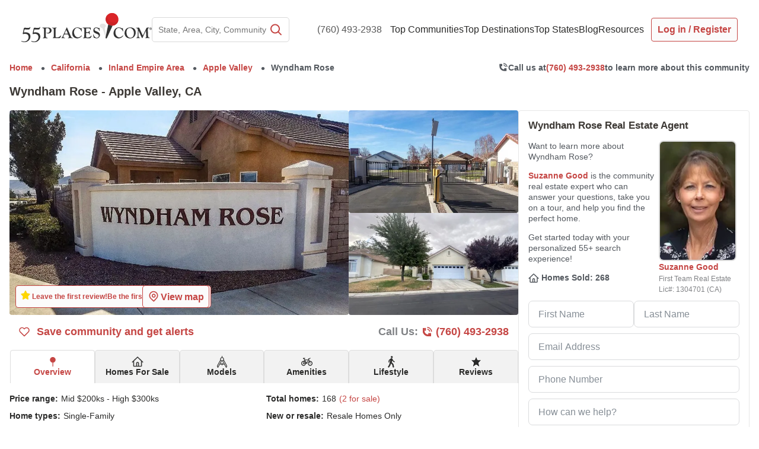

--- FILE ---
content_type: text/html; charset=utf-8
request_url: https://www.google.com/recaptcha/api2/anchor?ar=1&k=6LdsUdMrAAAAAOSS6v46c2aSQvu78c8JCo5p4X0T&co=aHR0cHM6Ly93d3cuNTVwbGFjZXMuY29tOjQ0Mw..&hl=en&v=PoyoqOPhxBO7pBk68S4YbpHZ&size=invisible&anchor-ms=20000&execute-ms=30000&cb=tepmas74ygak
body_size: 48889
content:
<!DOCTYPE HTML><html dir="ltr" lang="en"><head><meta http-equiv="Content-Type" content="text/html; charset=UTF-8">
<meta http-equiv="X-UA-Compatible" content="IE=edge">
<title>reCAPTCHA</title>
<style type="text/css">
/* cyrillic-ext */
@font-face {
  font-family: 'Roboto';
  font-style: normal;
  font-weight: 400;
  font-stretch: 100%;
  src: url(//fonts.gstatic.com/s/roboto/v48/KFO7CnqEu92Fr1ME7kSn66aGLdTylUAMa3GUBHMdazTgWw.woff2) format('woff2');
  unicode-range: U+0460-052F, U+1C80-1C8A, U+20B4, U+2DE0-2DFF, U+A640-A69F, U+FE2E-FE2F;
}
/* cyrillic */
@font-face {
  font-family: 'Roboto';
  font-style: normal;
  font-weight: 400;
  font-stretch: 100%;
  src: url(//fonts.gstatic.com/s/roboto/v48/KFO7CnqEu92Fr1ME7kSn66aGLdTylUAMa3iUBHMdazTgWw.woff2) format('woff2');
  unicode-range: U+0301, U+0400-045F, U+0490-0491, U+04B0-04B1, U+2116;
}
/* greek-ext */
@font-face {
  font-family: 'Roboto';
  font-style: normal;
  font-weight: 400;
  font-stretch: 100%;
  src: url(//fonts.gstatic.com/s/roboto/v48/KFO7CnqEu92Fr1ME7kSn66aGLdTylUAMa3CUBHMdazTgWw.woff2) format('woff2');
  unicode-range: U+1F00-1FFF;
}
/* greek */
@font-face {
  font-family: 'Roboto';
  font-style: normal;
  font-weight: 400;
  font-stretch: 100%;
  src: url(//fonts.gstatic.com/s/roboto/v48/KFO7CnqEu92Fr1ME7kSn66aGLdTylUAMa3-UBHMdazTgWw.woff2) format('woff2');
  unicode-range: U+0370-0377, U+037A-037F, U+0384-038A, U+038C, U+038E-03A1, U+03A3-03FF;
}
/* math */
@font-face {
  font-family: 'Roboto';
  font-style: normal;
  font-weight: 400;
  font-stretch: 100%;
  src: url(//fonts.gstatic.com/s/roboto/v48/KFO7CnqEu92Fr1ME7kSn66aGLdTylUAMawCUBHMdazTgWw.woff2) format('woff2');
  unicode-range: U+0302-0303, U+0305, U+0307-0308, U+0310, U+0312, U+0315, U+031A, U+0326-0327, U+032C, U+032F-0330, U+0332-0333, U+0338, U+033A, U+0346, U+034D, U+0391-03A1, U+03A3-03A9, U+03B1-03C9, U+03D1, U+03D5-03D6, U+03F0-03F1, U+03F4-03F5, U+2016-2017, U+2034-2038, U+203C, U+2040, U+2043, U+2047, U+2050, U+2057, U+205F, U+2070-2071, U+2074-208E, U+2090-209C, U+20D0-20DC, U+20E1, U+20E5-20EF, U+2100-2112, U+2114-2115, U+2117-2121, U+2123-214F, U+2190, U+2192, U+2194-21AE, U+21B0-21E5, U+21F1-21F2, U+21F4-2211, U+2213-2214, U+2216-22FF, U+2308-230B, U+2310, U+2319, U+231C-2321, U+2336-237A, U+237C, U+2395, U+239B-23B7, U+23D0, U+23DC-23E1, U+2474-2475, U+25AF, U+25B3, U+25B7, U+25BD, U+25C1, U+25CA, U+25CC, U+25FB, U+266D-266F, U+27C0-27FF, U+2900-2AFF, U+2B0E-2B11, U+2B30-2B4C, U+2BFE, U+3030, U+FF5B, U+FF5D, U+1D400-1D7FF, U+1EE00-1EEFF;
}
/* symbols */
@font-face {
  font-family: 'Roboto';
  font-style: normal;
  font-weight: 400;
  font-stretch: 100%;
  src: url(//fonts.gstatic.com/s/roboto/v48/KFO7CnqEu92Fr1ME7kSn66aGLdTylUAMaxKUBHMdazTgWw.woff2) format('woff2');
  unicode-range: U+0001-000C, U+000E-001F, U+007F-009F, U+20DD-20E0, U+20E2-20E4, U+2150-218F, U+2190, U+2192, U+2194-2199, U+21AF, U+21E6-21F0, U+21F3, U+2218-2219, U+2299, U+22C4-22C6, U+2300-243F, U+2440-244A, U+2460-24FF, U+25A0-27BF, U+2800-28FF, U+2921-2922, U+2981, U+29BF, U+29EB, U+2B00-2BFF, U+4DC0-4DFF, U+FFF9-FFFB, U+10140-1018E, U+10190-1019C, U+101A0, U+101D0-101FD, U+102E0-102FB, U+10E60-10E7E, U+1D2C0-1D2D3, U+1D2E0-1D37F, U+1F000-1F0FF, U+1F100-1F1AD, U+1F1E6-1F1FF, U+1F30D-1F30F, U+1F315, U+1F31C, U+1F31E, U+1F320-1F32C, U+1F336, U+1F378, U+1F37D, U+1F382, U+1F393-1F39F, U+1F3A7-1F3A8, U+1F3AC-1F3AF, U+1F3C2, U+1F3C4-1F3C6, U+1F3CA-1F3CE, U+1F3D4-1F3E0, U+1F3ED, U+1F3F1-1F3F3, U+1F3F5-1F3F7, U+1F408, U+1F415, U+1F41F, U+1F426, U+1F43F, U+1F441-1F442, U+1F444, U+1F446-1F449, U+1F44C-1F44E, U+1F453, U+1F46A, U+1F47D, U+1F4A3, U+1F4B0, U+1F4B3, U+1F4B9, U+1F4BB, U+1F4BF, U+1F4C8-1F4CB, U+1F4D6, U+1F4DA, U+1F4DF, U+1F4E3-1F4E6, U+1F4EA-1F4ED, U+1F4F7, U+1F4F9-1F4FB, U+1F4FD-1F4FE, U+1F503, U+1F507-1F50B, U+1F50D, U+1F512-1F513, U+1F53E-1F54A, U+1F54F-1F5FA, U+1F610, U+1F650-1F67F, U+1F687, U+1F68D, U+1F691, U+1F694, U+1F698, U+1F6AD, U+1F6B2, U+1F6B9-1F6BA, U+1F6BC, U+1F6C6-1F6CF, U+1F6D3-1F6D7, U+1F6E0-1F6EA, U+1F6F0-1F6F3, U+1F6F7-1F6FC, U+1F700-1F7FF, U+1F800-1F80B, U+1F810-1F847, U+1F850-1F859, U+1F860-1F887, U+1F890-1F8AD, U+1F8B0-1F8BB, U+1F8C0-1F8C1, U+1F900-1F90B, U+1F93B, U+1F946, U+1F984, U+1F996, U+1F9E9, U+1FA00-1FA6F, U+1FA70-1FA7C, U+1FA80-1FA89, U+1FA8F-1FAC6, U+1FACE-1FADC, U+1FADF-1FAE9, U+1FAF0-1FAF8, U+1FB00-1FBFF;
}
/* vietnamese */
@font-face {
  font-family: 'Roboto';
  font-style: normal;
  font-weight: 400;
  font-stretch: 100%;
  src: url(//fonts.gstatic.com/s/roboto/v48/KFO7CnqEu92Fr1ME7kSn66aGLdTylUAMa3OUBHMdazTgWw.woff2) format('woff2');
  unicode-range: U+0102-0103, U+0110-0111, U+0128-0129, U+0168-0169, U+01A0-01A1, U+01AF-01B0, U+0300-0301, U+0303-0304, U+0308-0309, U+0323, U+0329, U+1EA0-1EF9, U+20AB;
}
/* latin-ext */
@font-face {
  font-family: 'Roboto';
  font-style: normal;
  font-weight: 400;
  font-stretch: 100%;
  src: url(//fonts.gstatic.com/s/roboto/v48/KFO7CnqEu92Fr1ME7kSn66aGLdTylUAMa3KUBHMdazTgWw.woff2) format('woff2');
  unicode-range: U+0100-02BA, U+02BD-02C5, U+02C7-02CC, U+02CE-02D7, U+02DD-02FF, U+0304, U+0308, U+0329, U+1D00-1DBF, U+1E00-1E9F, U+1EF2-1EFF, U+2020, U+20A0-20AB, U+20AD-20C0, U+2113, U+2C60-2C7F, U+A720-A7FF;
}
/* latin */
@font-face {
  font-family: 'Roboto';
  font-style: normal;
  font-weight: 400;
  font-stretch: 100%;
  src: url(//fonts.gstatic.com/s/roboto/v48/KFO7CnqEu92Fr1ME7kSn66aGLdTylUAMa3yUBHMdazQ.woff2) format('woff2');
  unicode-range: U+0000-00FF, U+0131, U+0152-0153, U+02BB-02BC, U+02C6, U+02DA, U+02DC, U+0304, U+0308, U+0329, U+2000-206F, U+20AC, U+2122, U+2191, U+2193, U+2212, U+2215, U+FEFF, U+FFFD;
}
/* cyrillic-ext */
@font-face {
  font-family: 'Roboto';
  font-style: normal;
  font-weight: 500;
  font-stretch: 100%;
  src: url(//fonts.gstatic.com/s/roboto/v48/KFO7CnqEu92Fr1ME7kSn66aGLdTylUAMa3GUBHMdazTgWw.woff2) format('woff2');
  unicode-range: U+0460-052F, U+1C80-1C8A, U+20B4, U+2DE0-2DFF, U+A640-A69F, U+FE2E-FE2F;
}
/* cyrillic */
@font-face {
  font-family: 'Roboto';
  font-style: normal;
  font-weight: 500;
  font-stretch: 100%;
  src: url(//fonts.gstatic.com/s/roboto/v48/KFO7CnqEu92Fr1ME7kSn66aGLdTylUAMa3iUBHMdazTgWw.woff2) format('woff2');
  unicode-range: U+0301, U+0400-045F, U+0490-0491, U+04B0-04B1, U+2116;
}
/* greek-ext */
@font-face {
  font-family: 'Roboto';
  font-style: normal;
  font-weight: 500;
  font-stretch: 100%;
  src: url(//fonts.gstatic.com/s/roboto/v48/KFO7CnqEu92Fr1ME7kSn66aGLdTylUAMa3CUBHMdazTgWw.woff2) format('woff2');
  unicode-range: U+1F00-1FFF;
}
/* greek */
@font-face {
  font-family: 'Roboto';
  font-style: normal;
  font-weight: 500;
  font-stretch: 100%;
  src: url(//fonts.gstatic.com/s/roboto/v48/KFO7CnqEu92Fr1ME7kSn66aGLdTylUAMa3-UBHMdazTgWw.woff2) format('woff2');
  unicode-range: U+0370-0377, U+037A-037F, U+0384-038A, U+038C, U+038E-03A1, U+03A3-03FF;
}
/* math */
@font-face {
  font-family: 'Roboto';
  font-style: normal;
  font-weight: 500;
  font-stretch: 100%;
  src: url(//fonts.gstatic.com/s/roboto/v48/KFO7CnqEu92Fr1ME7kSn66aGLdTylUAMawCUBHMdazTgWw.woff2) format('woff2');
  unicode-range: U+0302-0303, U+0305, U+0307-0308, U+0310, U+0312, U+0315, U+031A, U+0326-0327, U+032C, U+032F-0330, U+0332-0333, U+0338, U+033A, U+0346, U+034D, U+0391-03A1, U+03A3-03A9, U+03B1-03C9, U+03D1, U+03D5-03D6, U+03F0-03F1, U+03F4-03F5, U+2016-2017, U+2034-2038, U+203C, U+2040, U+2043, U+2047, U+2050, U+2057, U+205F, U+2070-2071, U+2074-208E, U+2090-209C, U+20D0-20DC, U+20E1, U+20E5-20EF, U+2100-2112, U+2114-2115, U+2117-2121, U+2123-214F, U+2190, U+2192, U+2194-21AE, U+21B0-21E5, U+21F1-21F2, U+21F4-2211, U+2213-2214, U+2216-22FF, U+2308-230B, U+2310, U+2319, U+231C-2321, U+2336-237A, U+237C, U+2395, U+239B-23B7, U+23D0, U+23DC-23E1, U+2474-2475, U+25AF, U+25B3, U+25B7, U+25BD, U+25C1, U+25CA, U+25CC, U+25FB, U+266D-266F, U+27C0-27FF, U+2900-2AFF, U+2B0E-2B11, U+2B30-2B4C, U+2BFE, U+3030, U+FF5B, U+FF5D, U+1D400-1D7FF, U+1EE00-1EEFF;
}
/* symbols */
@font-face {
  font-family: 'Roboto';
  font-style: normal;
  font-weight: 500;
  font-stretch: 100%;
  src: url(//fonts.gstatic.com/s/roboto/v48/KFO7CnqEu92Fr1ME7kSn66aGLdTylUAMaxKUBHMdazTgWw.woff2) format('woff2');
  unicode-range: U+0001-000C, U+000E-001F, U+007F-009F, U+20DD-20E0, U+20E2-20E4, U+2150-218F, U+2190, U+2192, U+2194-2199, U+21AF, U+21E6-21F0, U+21F3, U+2218-2219, U+2299, U+22C4-22C6, U+2300-243F, U+2440-244A, U+2460-24FF, U+25A0-27BF, U+2800-28FF, U+2921-2922, U+2981, U+29BF, U+29EB, U+2B00-2BFF, U+4DC0-4DFF, U+FFF9-FFFB, U+10140-1018E, U+10190-1019C, U+101A0, U+101D0-101FD, U+102E0-102FB, U+10E60-10E7E, U+1D2C0-1D2D3, U+1D2E0-1D37F, U+1F000-1F0FF, U+1F100-1F1AD, U+1F1E6-1F1FF, U+1F30D-1F30F, U+1F315, U+1F31C, U+1F31E, U+1F320-1F32C, U+1F336, U+1F378, U+1F37D, U+1F382, U+1F393-1F39F, U+1F3A7-1F3A8, U+1F3AC-1F3AF, U+1F3C2, U+1F3C4-1F3C6, U+1F3CA-1F3CE, U+1F3D4-1F3E0, U+1F3ED, U+1F3F1-1F3F3, U+1F3F5-1F3F7, U+1F408, U+1F415, U+1F41F, U+1F426, U+1F43F, U+1F441-1F442, U+1F444, U+1F446-1F449, U+1F44C-1F44E, U+1F453, U+1F46A, U+1F47D, U+1F4A3, U+1F4B0, U+1F4B3, U+1F4B9, U+1F4BB, U+1F4BF, U+1F4C8-1F4CB, U+1F4D6, U+1F4DA, U+1F4DF, U+1F4E3-1F4E6, U+1F4EA-1F4ED, U+1F4F7, U+1F4F9-1F4FB, U+1F4FD-1F4FE, U+1F503, U+1F507-1F50B, U+1F50D, U+1F512-1F513, U+1F53E-1F54A, U+1F54F-1F5FA, U+1F610, U+1F650-1F67F, U+1F687, U+1F68D, U+1F691, U+1F694, U+1F698, U+1F6AD, U+1F6B2, U+1F6B9-1F6BA, U+1F6BC, U+1F6C6-1F6CF, U+1F6D3-1F6D7, U+1F6E0-1F6EA, U+1F6F0-1F6F3, U+1F6F7-1F6FC, U+1F700-1F7FF, U+1F800-1F80B, U+1F810-1F847, U+1F850-1F859, U+1F860-1F887, U+1F890-1F8AD, U+1F8B0-1F8BB, U+1F8C0-1F8C1, U+1F900-1F90B, U+1F93B, U+1F946, U+1F984, U+1F996, U+1F9E9, U+1FA00-1FA6F, U+1FA70-1FA7C, U+1FA80-1FA89, U+1FA8F-1FAC6, U+1FACE-1FADC, U+1FADF-1FAE9, U+1FAF0-1FAF8, U+1FB00-1FBFF;
}
/* vietnamese */
@font-face {
  font-family: 'Roboto';
  font-style: normal;
  font-weight: 500;
  font-stretch: 100%;
  src: url(//fonts.gstatic.com/s/roboto/v48/KFO7CnqEu92Fr1ME7kSn66aGLdTylUAMa3OUBHMdazTgWw.woff2) format('woff2');
  unicode-range: U+0102-0103, U+0110-0111, U+0128-0129, U+0168-0169, U+01A0-01A1, U+01AF-01B0, U+0300-0301, U+0303-0304, U+0308-0309, U+0323, U+0329, U+1EA0-1EF9, U+20AB;
}
/* latin-ext */
@font-face {
  font-family: 'Roboto';
  font-style: normal;
  font-weight: 500;
  font-stretch: 100%;
  src: url(//fonts.gstatic.com/s/roboto/v48/KFO7CnqEu92Fr1ME7kSn66aGLdTylUAMa3KUBHMdazTgWw.woff2) format('woff2');
  unicode-range: U+0100-02BA, U+02BD-02C5, U+02C7-02CC, U+02CE-02D7, U+02DD-02FF, U+0304, U+0308, U+0329, U+1D00-1DBF, U+1E00-1E9F, U+1EF2-1EFF, U+2020, U+20A0-20AB, U+20AD-20C0, U+2113, U+2C60-2C7F, U+A720-A7FF;
}
/* latin */
@font-face {
  font-family: 'Roboto';
  font-style: normal;
  font-weight: 500;
  font-stretch: 100%;
  src: url(//fonts.gstatic.com/s/roboto/v48/KFO7CnqEu92Fr1ME7kSn66aGLdTylUAMa3yUBHMdazQ.woff2) format('woff2');
  unicode-range: U+0000-00FF, U+0131, U+0152-0153, U+02BB-02BC, U+02C6, U+02DA, U+02DC, U+0304, U+0308, U+0329, U+2000-206F, U+20AC, U+2122, U+2191, U+2193, U+2212, U+2215, U+FEFF, U+FFFD;
}
/* cyrillic-ext */
@font-face {
  font-family: 'Roboto';
  font-style: normal;
  font-weight: 900;
  font-stretch: 100%;
  src: url(//fonts.gstatic.com/s/roboto/v48/KFO7CnqEu92Fr1ME7kSn66aGLdTylUAMa3GUBHMdazTgWw.woff2) format('woff2');
  unicode-range: U+0460-052F, U+1C80-1C8A, U+20B4, U+2DE0-2DFF, U+A640-A69F, U+FE2E-FE2F;
}
/* cyrillic */
@font-face {
  font-family: 'Roboto';
  font-style: normal;
  font-weight: 900;
  font-stretch: 100%;
  src: url(//fonts.gstatic.com/s/roboto/v48/KFO7CnqEu92Fr1ME7kSn66aGLdTylUAMa3iUBHMdazTgWw.woff2) format('woff2');
  unicode-range: U+0301, U+0400-045F, U+0490-0491, U+04B0-04B1, U+2116;
}
/* greek-ext */
@font-face {
  font-family: 'Roboto';
  font-style: normal;
  font-weight: 900;
  font-stretch: 100%;
  src: url(//fonts.gstatic.com/s/roboto/v48/KFO7CnqEu92Fr1ME7kSn66aGLdTylUAMa3CUBHMdazTgWw.woff2) format('woff2');
  unicode-range: U+1F00-1FFF;
}
/* greek */
@font-face {
  font-family: 'Roboto';
  font-style: normal;
  font-weight: 900;
  font-stretch: 100%;
  src: url(//fonts.gstatic.com/s/roboto/v48/KFO7CnqEu92Fr1ME7kSn66aGLdTylUAMa3-UBHMdazTgWw.woff2) format('woff2');
  unicode-range: U+0370-0377, U+037A-037F, U+0384-038A, U+038C, U+038E-03A1, U+03A3-03FF;
}
/* math */
@font-face {
  font-family: 'Roboto';
  font-style: normal;
  font-weight: 900;
  font-stretch: 100%;
  src: url(//fonts.gstatic.com/s/roboto/v48/KFO7CnqEu92Fr1ME7kSn66aGLdTylUAMawCUBHMdazTgWw.woff2) format('woff2');
  unicode-range: U+0302-0303, U+0305, U+0307-0308, U+0310, U+0312, U+0315, U+031A, U+0326-0327, U+032C, U+032F-0330, U+0332-0333, U+0338, U+033A, U+0346, U+034D, U+0391-03A1, U+03A3-03A9, U+03B1-03C9, U+03D1, U+03D5-03D6, U+03F0-03F1, U+03F4-03F5, U+2016-2017, U+2034-2038, U+203C, U+2040, U+2043, U+2047, U+2050, U+2057, U+205F, U+2070-2071, U+2074-208E, U+2090-209C, U+20D0-20DC, U+20E1, U+20E5-20EF, U+2100-2112, U+2114-2115, U+2117-2121, U+2123-214F, U+2190, U+2192, U+2194-21AE, U+21B0-21E5, U+21F1-21F2, U+21F4-2211, U+2213-2214, U+2216-22FF, U+2308-230B, U+2310, U+2319, U+231C-2321, U+2336-237A, U+237C, U+2395, U+239B-23B7, U+23D0, U+23DC-23E1, U+2474-2475, U+25AF, U+25B3, U+25B7, U+25BD, U+25C1, U+25CA, U+25CC, U+25FB, U+266D-266F, U+27C0-27FF, U+2900-2AFF, U+2B0E-2B11, U+2B30-2B4C, U+2BFE, U+3030, U+FF5B, U+FF5D, U+1D400-1D7FF, U+1EE00-1EEFF;
}
/* symbols */
@font-face {
  font-family: 'Roboto';
  font-style: normal;
  font-weight: 900;
  font-stretch: 100%;
  src: url(//fonts.gstatic.com/s/roboto/v48/KFO7CnqEu92Fr1ME7kSn66aGLdTylUAMaxKUBHMdazTgWw.woff2) format('woff2');
  unicode-range: U+0001-000C, U+000E-001F, U+007F-009F, U+20DD-20E0, U+20E2-20E4, U+2150-218F, U+2190, U+2192, U+2194-2199, U+21AF, U+21E6-21F0, U+21F3, U+2218-2219, U+2299, U+22C4-22C6, U+2300-243F, U+2440-244A, U+2460-24FF, U+25A0-27BF, U+2800-28FF, U+2921-2922, U+2981, U+29BF, U+29EB, U+2B00-2BFF, U+4DC0-4DFF, U+FFF9-FFFB, U+10140-1018E, U+10190-1019C, U+101A0, U+101D0-101FD, U+102E0-102FB, U+10E60-10E7E, U+1D2C0-1D2D3, U+1D2E0-1D37F, U+1F000-1F0FF, U+1F100-1F1AD, U+1F1E6-1F1FF, U+1F30D-1F30F, U+1F315, U+1F31C, U+1F31E, U+1F320-1F32C, U+1F336, U+1F378, U+1F37D, U+1F382, U+1F393-1F39F, U+1F3A7-1F3A8, U+1F3AC-1F3AF, U+1F3C2, U+1F3C4-1F3C6, U+1F3CA-1F3CE, U+1F3D4-1F3E0, U+1F3ED, U+1F3F1-1F3F3, U+1F3F5-1F3F7, U+1F408, U+1F415, U+1F41F, U+1F426, U+1F43F, U+1F441-1F442, U+1F444, U+1F446-1F449, U+1F44C-1F44E, U+1F453, U+1F46A, U+1F47D, U+1F4A3, U+1F4B0, U+1F4B3, U+1F4B9, U+1F4BB, U+1F4BF, U+1F4C8-1F4CB, U+1F4D6, U+1F4DA, U+1F4DF, U+1F4E3-1F4E6, U+1F4EA-1F4ED, U+1F4F7, U+1F4F9-1F4FB, U+1F4FD-1F4FE, U+1F503, U+1F507-1F50B, U+1F50D, U+1F512-1F513, U+1F53E-1F54A, U+1F54F-1F5FA, U+1F610, U+1F650-1F67F, U+1F687, U+1F68D, U+1F691, U+1F694, U+1F698, U+1F6AD, U+1F6B2, U+1F6B9-1F6BA, U+1F6BC, U+1F6C6-1F6CF, U+1F6D3-1F6D7, U+1F6E0-1F6EA, U+1F6F0-1F6F3, U+1F6F7-1F6FC, U+1F700-1F7FF, U+1F800-1F80B, U+1F810-1F847, U+1F850-1F859, U+1F860-1F887, U+1F890-1F8AD, U+1F8B0-1F8BB, U+1F8C0-1F8C1, U+1F900-1F90B, U+1F93B, U+1F946, U+1F984, U+1F996, U+1F9E9, U+1FA00-1FA6F, U+1FA70-1FA7C, U+1FA80-1FA89, U+1FA8F-1FAC6, U+1FACE-1FADC, U+1FADF-1FAE9, U+1FAF0-1FAF8, U+1FB00-1FBFF;
}
/* vietnamese */
@font-face {
  font-family: 'Roboto';
  font-style: normal;
  font-weight: 900;
  font-stretch: 100%;
  src: url(//fonts.gstatic.com/s/roboto/v48/KFO7CnqEu92Fr1ME7kSn66aGLdTylUAMa3OUBHMdazTgWw.woff2) format('woff2');
  unicode-range: U+0102-0103, U+0110-0111, U+0128-0129, U+0168-0169, U+01A0-01A1, U+01AF-01B0, U+0300-0301, U+0303-0304, U+0308-0309, U+0323, U+0329, U+1EA0-1EF9, U+20AB;
}
/* latin-ext */
@font-face {
  font-family: 'Roboto';
  font-style: normal;
  font-weight: 900;
  font-stretch: 100%;
  src: url(//fonts.gstatic.com/s/roboto/v48/KFO7CnqEu92Fr1ME7kSn66aGLdTylUAMa3KUBHMdazTgWw.woff2) format('woff2');
  unicode-range: U+0100-02BA, U+02BD-02C5, U+02C7-02CC, U+02CE-02D7, U+02DD-02FF, U+0304, U+0308, U+0329, U+1D00-1DBF, U+1E00-1E9F, U+1EF2-1EFF, U+2020, U+20A0-20AB, U+20AD-20C0, U+2113, U+2C60-2C7F, U+A720-A7FF;
}
/* latin */
@font-face {
  font-family: 'Roboto';
  font-style: normal;
  font-weight: 900;
  font-stretch: 100%;
  src: url(//fonts.gstatic.com/s/roboto/v48/KFO7CnqEu92Fr1ME7kSn66aGLdTylUAMa3yUBHMdazQ.woff2) format('woff2');
  unicode-range: U+0000-00FF, U+0131, U+0152-0153, U+02BB-02BC, U+02C6, U+02DA, U+02DC, U+0304, U+0308, U+0329, U+2000-206F, U+20AC, U+2122, U+2191, U+2193, U+2212, U+2215, U+FEFF, U+FFFD;
}

</style>
<link rel="stylesheet" type="text/css" href="https://www.gstatic.com/recaptcha/releases/PoyoqOPhxBO7pBk68S4YbpHZ/styles__ltr.css">
<script nonce="tCiZlU9oKGPEJrSO0dlyfQ" type="text/javascript">window['__recaptcha_api'] = 'https://www.google.com/recaptcha/api2/';</script>
<script type="text/javascript" src="https://www.gstatic.com/recaptcha/releases/PoyoqOPhxBO7pBk68S4YbpHZ/recaptcha__en.js" nonce="tCiZlU9oKGPEJrSO0dlyfQ">
      
    </script></head>
<body><div id="rc-anchor-alert" class="rc-anchor-alert"></div>
<input type="hidden" id="recaptcha-token" value="[base64]">
<script type="text/javascript" nonce="tCiZlU9oKGPEJrSO0dlyfQ">
      recaptcha.anchor.Main.init("[\x22ainput\x22,[\x22bgdata\x22,\x22\x22,\[base64]/[base64]/[base64]/ZyhXLGgpOnEoW04sMjEsbF0sVywwKSxoKSxmYWxzZSxmYWxzZSl9Y2F0Y2goayl7RygzNTgsVyk/[base64]/[base64]/[base64]/[base64]/[base64]/[base64]/[base64]/bmV3IEJbT10oRFswXSk6dz09Mj9uZXcgQltPXShEWzBdLERbMV0pOnc9PTM/bmV3IEJbT10oRFswXSxEWzFdLERbMl0pOnc9PTQ/[base64]/[base64]/[base64]/[base64]/[base64]\\u003d\x22,\[base64]\\u003d\\u003d\x22,\x22w6M1VkzCucKawrTClcOxwo4ZJsOnw6bDqXkowq/DpsOmwpXDsEgaMsKMwooCLC9JBcOnw5HDjsKGwpVqViJ7w6EFw4XClyvCnRF0f8Ozw6PCsQjCjsKbbMO0fcO9woVcwq5vOQUew5DCv2vCrMOQC8Ovw7Vww6FZCcOCwplUwqTDmh9cLhY2bnZIw69/YsK+w61Rw6nDrsOIw7oJw5TDg17ClsKOwqLDmyTDmCQ9w6skCGvDsUx6w4PDtkPCoQHCqMOPwqTCrcKMAMK4wohVwpY5TWV7f3Naw4Fiw7PDilfDvcOhwpbCsMKzwrDDiMKVRldCGwQKNUh1E33DlMKowq0Rw41oFMKna8O0w7PCr8OwKcOHwq/CgVQeBcOIP1XCkVApw4LDuwjChGctQsOJw5sSw7/[base64]/P8KXCRvCusKzHsK4wo3DpsOLw4gIw5LDucOCwrpCMB4hwr3Dv8ODXXzDuMOYXcOjwoc6QMOlWGdJbwrDhcKrW8K0wqnCgMOaWnHCkSnDtnfCtzJKe8OQB8OKwoLDn8O7wpR6wrpMVnZ+OMOiwoMBGcOubxPCi8KKWlLDmDoJRGhgAUzCsMKfwqA/BQDCl8KSc37Duh/[base64]/w44ow5JOw4w7FMK0w71Vw41vBCbDpQ7Cu8Kyw7s9w44Bw4PCn8KvKcK/[base64]/Dh8KKbHBvOghUwpUXBTRhCsK7wqBkUCluw48Mw5XDvTHDjWFUwpp7RwLCn8KFwpkZKMOZwr8DwpbDiHfCkzxkE0jCrcKoLsKiBG3DgGvDngsew5nCoWZDBcKnwr1DfDzDgsOGw5XDn8O0w4HCsMOCC8OoJMKIZ8ORQsO0wphxQsKJcxQowr/[base64]/CpcODw4TCu3fDmTLCrsKzTsKAU3JkwpY+LDFxGMKHw70JQcOlw5TCs8OSDVk4Q8OKwrbCuhNHwoTChwzCnC0mw45iFStuw4DDu3NkIGLCqzR+w6zCpQ/Dk3sWw7pjFMOZw57Duh/[base64]/[base64]/[base64]/DrH7Dl8OzKMO3woTChsOXwoRdFTrDksO8DsOUwozCvcKqP8KgTwpUaFXDgsOsGsOzQHx0w7xbw5vDrTY4w6XDp8K2wpUQw642WFBvAiVOwr8ywpzCgURvWMKTw5/CixcjBS/Dqyp+LsKAVMOWdSLDu8OzwrYpAcKtDQRbw64dw5DDq8OaEQnDsEPDhMOJMXoLwrrCrcK6w5bCt8OOwpDCszsawpnCnF/CicOzBXR7az8Gwq7CkMOxwozCq8Khw4FkdVFVb2kwwrHChE3Dp3TCp8Kkw5vDgMKjVE3DmWfCssOIw5jDl8Kgw4AnNR3CsghRNG/CtcOTNl3CmVrCr8O9wqnCmGdgdxBKw4fDtEPCtD1lEG1Yw7TDsTthenpLTsKFSsOrIhzClMKifcOrw4kFZmwmwpbDvMOcGcKXLwgqIsOrw4LCk0fCvXEBwqfDmsOQwqXDtsOlw4bCq8KgwoUnwo/[base64]/DpsKdwrVSeVhVwo/[base64]/CgFzDjcOCwpXCrMKFwpxvw7XCv8KET2PDs8KvZMKZw4gmwqgnw4vDjD4Mwo9ZwqjDs3Bmw4nDrsO4w7lDGxjCq3Uxw6TDkV7CjF7DqcOiP8KebMKEw4/[base64]/DiMKmUgMIwpEgGS0jI8OUw4PCuTnCisKMwo8jf8KTJSUbw73DvmXDhD/CnmXCicKiwqVsVsK6wpDCtcKwfsKtwqddwrfCk27Dv8O/JMKdwr0RwrFceGwWwqfCqcOWeEBbwpt6w4jCqVhIw7U7SWEzw7EQw4TDjMOSCUQYbTXDncOcwpZERcKqwqrDucO/G8KiWsOUCcK1JRXCvcKwwp7DncOXdBIWagzDj1xew5DCvgTCssKkFcOGVMK+VkdLecKIwr/DisOhwrFxDcOBcMKzY8OiMsK9wrxFw6Yow7TCjxwDwp7Ck2Vzwp3DtRMww6LCkXZnayZrTsOpwqIbR8KVesK0RsKIWMKjRW8nw5dvCgrCncK9wqDDkDzChlILwqF6M8O3f8KpwqnDtGZGU8OIw6XCuT9zw6/[base64]/CmhbCt8OGw5XDssO/[base64]/w6zDuyrCvMOAw6dmHQYmwpYVAMKOYMKvw4EmwpsaMsKHw4zDr8OjRMK7wqNgQyLDunRBOcOFeAPDpSQlwp3Cg18Hw71EYcKXYGXCoCTDpMOOU3fCgWN8w4lLZ8KjCsKxdm0oUQ3CtmzCn8K3XFTCgE/Dg0dAN8KEw6kZwonCv8KsQCBLDXc3N8Oiw5bDusOrwoDDqlhAw5Jtc1XCssOTE1DDpsO1woM9NMOnwpLCrjUkQcKJM1vDqgLCgsKYEBJWw6skbGDDsUYowoLCqRrCpX1Cwppfw7zDrXUrJsO9QcKZwqgqw4I4wrAqwr3Du8KOwq/DjyLDrcOgYCjDicORUcKddUvDgiclwpMcD8KBw6DCgsODw59+wp94wq0SZRLDqmbCqCcvw5LCh8OhRMOlKns1wpEEwofDtsOvwqbCj8Kpw6zCu8KSwqBuw5YeITM1wpwxcMOFw6bDjg03bzNRKMO6wo3CmsOWP3/Dpx3DkQ18KsK+w6zDisK1wo7CoV0vwrfCpsOYfsOUwq0FABbCm8OkMQAYw6rDsRjDvj5ywoZrHHpMemfDvknCn8K9QiXDtcKWw5ssb8OZwrzDtcOFw4PDhMKdw6/CknDCv33DpMO6XGDCt8KBfBPDvsOxwoLCiWDDv8KjNQ/Cm8K9acK/[base64]/DjcKzT8OxwoZTwo5zw5bCig8Gw53DhVXCtsOew6BYTTlZwovDhHhRwqNxasORw7zCsA5sw5nDncOdP8KoB2PCliTCsFxmwoh0w5UGCMOZVlN2wqPCssOwwp/[base64]/Ds8OCZkhEwrYgw6XDksKaw7o7MWQpR8KtKwjCj8OUPVLDosKNEMK9E3PDsCktbMK2w7bClgDDvsOgb0EywpwNwo0kw6VBC1c6wo1aw4TDlUl+IsOIasK7wpVdb20PBETCojIpw4/DuGbCncKELVzCscONB8K9wo/ClsOtDcKPCMOvBCLCqsK2b3FMwpAzAcOVZ8O3w5nDqwUvaA/DizkNw7dewqtcahU9NcKOWcK/w5kNwqZ2wopRXcKTw6tlw5FKHcOINcKZwoV2w7/[base64]/wqHCqsKPw5bCs8O6w7x/SSYePGd4YibDpsKrQl5jw7rCpi/Cvz0SwpMYwpE6wqnDjsKtwoZyw43DgcKlw7DDihDDhRPDlzRDwodKPmDDo8KXwpXCicKhw5bDmMKiKMO5LMKDwpDCg27CrMK9wqUSwpzCvnF/w6fDmsKFQGUuwrzDuSTDnzDDhMO1wofClz0Mwr1gw6XCmMOPDsK8UcO5Qk1UIw05fMKjwpIfw4cLT2YPY8ONAFQIGz/[base64]/Co8O3OGrDo1nDssK7wrfClidKw63Dt8K1BsKTWsO8wo/DtCliwoXCvk3DmMOmwobCu8KIIcKQHQEjw7/CoFtdw5scwoloaDFkQiDDrMONwqgSUml5wrzCrhPDlWPDvE0SbWluO1MEwqBVwpTCkcOowoPCucKNScODw68Fwp8JwoEPwo7Dv8Ohwo7DksK/[base64]/CvcO7wqRhF8OxDjzCg8OKOyJQFMOsw4LCpVLDjcOGNGImwr/DglPCu8O+wo7DjsOZX1HDosKDwr7CqHXCmVAkw4fDqcOtwoYNw4pQwpTChsKmwpzDq1TCh8Kgw4PDkC9wwqZFwqItwpjCrMOcRsKxwo13KsOeccOpSU7CusOPwpojwqDDljXCpGpnBy7CuzMwwrbDsjgAbxXCvy/CnMONRMOPwpIVeDnCg8KqNFt5w6/Co8O/w5HCusK5dsK0wp5Ea0/CnMO7VVcDw5zCv1nDj8Kdw7XDsGzDj0zChsKvVX1JCMKWw4oiClPDr8KGwos+BlzChsK1OcKwXV0rHMK2L2EbCsO+c8KoZA0UccKQwr/DgcKxT8K2SB0Fw6DCgBcKw4HDlivDnsKdwoElD0fCuMO3QsKASsOZZMKKJTVMw51pw7LCtCLDncKcEW7CssKhwoDDh8OsGsKgFG0xFcKHw7PDnQY7YW8Nwp3Dg8OSNcOXEG16AsOBwqPDksKWw7J7w5PDrsKZBCPDgRhOfi8BW8OAw7VWwq/DoEbDisKDCsOedcOIR1ciwp1HbQFZUGVwwpYow7LDm8KNJMKDwo7Drh3DlcKBKsO4w71hw6M7w4oQXkpaTCXDkGp3I8KGw6xLNxbDosOVUHlCw71DR8OtKMOKcnB5w4ckccOaw6rChcOBcQnCrMKcE3IVwpJ3XQtOf8KZwqzCp3lQMcORwqrCqcKxwqTDpCHCi8O/wpvDqMOlfsOKwrXCocOHKMKiwozDrsOhw7AyQMOzwpAEw4LCth5twpwhw4M5wqAxHwvCmXl7w4ITc8ORZ8KcIMKDw605NsK4ZcKDw7zCocO/QcKdw4fCvz43UBfDtW/DpxvDk8Krwr0Jw6QzwrkFTsK/w7dTwoV+KVDDlsO4wqHCosK9wrvDlcKbw7bDnEzCgMKDw7N+w5Qzw4jDukTChx3CrghTYMOow6c0w6bDhAvDi1TCswUtE27DmGrDrVo5wo4MH1rDq8OFwq7DjcKiwrNhU8K9IMOyBcKARMO5w5Jlw5gNK8KIwpkZwoHCrXQeGcOrZMOKIcKyNETCpsKdNz/CicO0wpvCowPDuUMyRcOwwpLCnCwAQQ1xwr7DqMO/[base64]/UGs8esKJV8KGHTNfXEjCisOPVsOyKkwmQDB8BXAjwr3DiDp8A8Krwp3CrCrCghBjw4EJwqULHFIaw5/Cg0PCsWbDncKiw5gaw4sSZcOew7Qrwo/CgsKsIHLDh8OwVcO6NMK+w7bDrcK3w43CnRvDrBIPSzfCrjlcL33CoMOyw75rwpvCkcKZwrDDh0wQwrcNKnDDri4/wrfDijDDh2JawqHDpHXDvAnCmMKTw4wEJcOyBcKYw7LDlsKsc2ouw4DDtMK2ChINMsO3RBbDoh41w6nDq25PZ8OPwoINEHDDrWV0w7XDuMOqwoxFwppMwqjDocOUwqNQL23Cixt8wr5zw53CtsO3Z8Kxw4DDtsKKCTRfw4onXsKCJw/DsUhBcHTCqcKgCVrDqcKVwqHDhhNcw6HCg8OFwr5Fw43CsMOxwoTDq8K9EcOpXlZdF8O3wrghGFfClMK4w4rCqWHDtcOFw5fCj8KJS0Z/WQ3CgxjCusKGAQTDiDjCjSbDlcOXwrB2w5Z8wqPCvMOlwoPDhMKBRWDDusKsw7xaJCw4wpoqFMOnOcKXCMKJwpAUwpPDocOCw5p9C8K8wqvDlSMmwrPDr8OSXMKqwoYeWsO3NMK9L8O0V8ORw6DDqnLDt8K+PsKBVEbChF7DrgsJw5hTwp3Dq0zDuC3ClMK/fsKrSijDpsO3AsKTU8OXMxnCncO/wpjDmVhWGsOOE8Kjw7PDuhbDvcOEwrnCn8KxfcKnw7XCmMOtw5bDsxIRGcKFaMO6IhkPZMOMfybDnnjDlsOZesK9GcOuwqnCgsKNChLCuMKHwqrCrQNMw5PCs24/[base64]/M1nDjkLDhWDCtMO6bcOow683ccOEw6TDmkPCil/CkSTDosKfNhxjwptdwrnCkWLDuQMZw7NzIgoZW8KbP8Oyw53CucO4WGLDnsKqTsOSwpcNR8Knw6A2w7PCjF1eYMKvIVJIEsKswp18wonCuSPCnXALK1zDs8Kuwp4swq/[base64]/CocK0wobCpCTCgAkxwoZVblBVw5DCvg9gw4Fqw5bCjMKaw4TDnMOUKk4Ewq9uwptfBMKRR0/[base64]/Dp8Kiw7bCu3w1wqcxY8OFw7Iww4RELsKoQcKmwpVIAlwEJcKCw7RETcK8w4XCpcOHU8K/MMOmwqbCm0gCBAo2w6Vwb1jDmHvCplRQwp7DnU1RZMOzw7DDn8OrwrZow5/CoWVEEcKDc8K5wrliw57Dl8OxwoTDrMKbw47CtcKBbEjCsiBZYsKVOUp4c8O2GcKxwoDDrsObbhXClCHDhx7CtiBTwrR/w58bf8O+wrXDr2g4P0VEw7IpPThGwrHCm11DwqEhw7NbwpNYJMOwS1wwwrHDqWvCj8O+wqrCtsOXwqdJIyDCimliw5zDoMOfw4wpwpgqw5XDt0/CmWPCu8OWY8O5wqg/aDh2WcOpdcOOUyFseGZZZMOvJcOhS8ObwoVWFSZRwobCp8OWaMOYB8OBwrHCscK4wpnCnUnDkH0sdcOmRsKAPsOgO8OxLMKtw6QVwrR/wq7DmsOMRzhff8K4w5zCj3DDoARwN8KpFAYCFW3CnEoxJmjDmQvDmcOIw4/CqVxhwovCuXNXQ1R+T8O8wpppw5B0w796C1fCrFQDwpBaQWHCqg7DrEDDtcK8w7/DmQozJMOCwpfCl8OkLQVMY0BJw5YZRcKkw5/Ch3ddwqBDbS9Ow7V+w4jCpj8ieGpNw5ZiL8OqAMKow5nDs8Kfw4Anw7jCtgnCpMOKwr8EfMKCwrhtwrpWOFpJwqEtbMKtEEDDkMO8I8OuT8OrK8OgFcKtQFTDusK/[base64]/wq82G2fDsX3DsjPDs0DCmVJtw5YGw58Ow4hhw4wRw5/DqMOWXsK+VMKTwojCh8O+wqlNf8OiKC7Cr8OTw7zCm8KBwqsoG1nDnUDCsMObaSVFw6/DmMKOGhTCjUrDujdKw6nCgMOifR5jRVoRwr8iw6LCrDI3w5JjW8KXwqIDw5cWw6nCtz1Cw7xQwqrDhUxNB8KtOMOXPGXDhUBWWsO8wrJ6wp/CgWtCwp5Mw6UbWMK2w79zwq7DucKjwoEbRmzCmVPCssO9T3HCq8O3GA/CucK5wpY7L3APNSlfw5UtOMKBJE8BCWwzZ8OIK8KzwrQUTQ/CnVoAw6t+w45xw6zDkU3CncO/d2MSPMO+CwJbFljDnHIwLcKKw5ZzQcKcdhPDlDImLEvDo8O9w4rDnsK+w6vDv1HDiMK3KE3DgsORw5LCqcKyw7hCKXsaw6gDA8Kmwox+w48cAcKgAgjDl8KHwonDiMOzwovDsSshw5kqN8K5wq7DpQfCtsO/A8Onwpxhw6Eswp5twq54GHLDkldYwpohXsKJw6VQEcOtQMKePWxcw7zDqFHCuHnDmgvDjFjChDHDhWA3Dz/CvlDCs0RBTsKrw5kJwqQqwo0RwpsTw5dJa8KlIgbDvRNkVsKzwr4jQwcZwqRjCMO1w7Yww4HDqMOTwqlnJcOzwo04I8KNwp3DpsKsw7jCiAc2wpXCsBJhWMKXMcO1XsK/[base64]/GsKSw57Cp8Kmw4DCucKPaw07wq/Cgy5oFMKSw4vCgSYxDSnCmMKQwoIPw4rDhFlxBcK2wqPCrB7DhFFowqjChMOnw4PCmcOHwrhoOcOgJXtPaMKYU1IWaRtxw7jCthYnw74UwrVnwpfCmFtzwrXDvQMQw54swqNRA3/DhcKFwoQzw6JMD0JZw75Ww53CusKRAQVgDmTDonTCqcKtw6XDkAEWwpkcw4XDhmrDrcKyw5XCo0ZGw7xSw6ExXMKMwqrDihrDnGBvdyB4wq/CmivDhyjClxF/w7HCnCrDt2sAw7Qtw4/DggXCsMKEXsKhwrXDo8OIw4ITRT9Ww79HOcKvwqjCimHCt8Ksw4dKwqLDhMKWw6vCpwFqwqXDiy5lbcOQPSBsw6DClMOjw7rCiAcGV8K/[base64]/DuMO7w7tMOFvChDHDssOCw7YTw7LDoMOPYgTCmcOFw7kXa8K1wrXDqsKJGQEkXSrDr2wCwrgNJ8KkCMO1wrkJwqo8wr/DusOlBcKbw4BGwrDCkMOBwrgow6rClU3DiMKSAABrw7LCrRYjNsOjRsOOwobCrMOuw7rDs2/Cp8KfREAnw4XDoXfCokjDnE3Dn8KQwrQqwpLCmMOBwrN1ah4JJsOxVG8nwoHCpRNdcQJzYMOCV8Oswr/CoCwvwrHDsRIgw47DmcOQwpl1w7fCsi7Cr2rCsMO4bcObdsOJw6Qkw6FFwrfCtcKkY1pZKjvDkMKfwoMBw7XCr181wqQgbcKewpzDmsOVB8KFwrHCkMO9w68RwotsYVk8wqolK1LCgRbChMKgJU/[base64]/wofDvS/[base64]/Cl8KDw7rDlsKPTCBzPC10M0Raw5tbw6vCsMK0wqjCn3vCoMKudycjw41uKHh4w41+FhXDiCPCgXwCwrgiwqg6w51vwpg7wqzDrFRddcKswrPDqTFdw7bClkHDtsKDdMKDw5TDkMKzwqXDocKYw5/DvAjDiU1Fwq7DhEVcSMK6w7IuwqvDvjvCgsK3BsKGwrfDh8OoEsKswohtDmLDisOZHSNwOgNHARdSDFXDg8OifnUYw5NkwrMTHUNrwofDnsOiSU5wScKAHUhhQTJPV8OkesOaKsKEB8KdwpULw5dTwpswwqcxw5x3fx4RKnlewpobeQDDlMKbw64mwqPCjWnCpR/[base64]/AGLChCfCpxzDs3orPcKoXxLClMKFw5dqwoA2YsKcwojCi27Dt8O9DGLCq14aK8K4VcK8An7DhT3Dr3/DjEFjIcKkwpzDhmFrODkOdhJ6BnNzw4l+XhfDnlPDlcKsw7LCn0IoY0XDhgcJCE7Cv8Okw4UmTMKtd3QXwrxPQHlew5jDiMOtwr7CuQ0mwqlYfhk2wqp2w4fChhZ3wo1iZsKGwofCi8KRwrwXw59hFsOpwpDDoMKJPcO3wqDDh1/Di1PCmsOUwoHCmh8+ER5nwqDDnjzDisKZBiDDqgxTw6XDoyTCrzAKw6xzwoTCmMOUwplzwpDChFbDssK/woUHCyEdwpwCCsKtw5jCqWXCmUvCtVrClsOGw74/wq/DpcKgwr3CkWV3eMOlwoDDlsKMwqwic07CqsK2w6IPW8KMwrrCtsO7w7nCsMKww7jDkE/DnMOPw5U9w6w/w50GFcO2XcKVwoVLLsKFw6rCgsOtw68NaTYdQSrDs2PCu03DgGnCkUYJTsKTU8OTP8KWUixSwotMKCDCvwbCnMOVEMOzw7vCtGpiw6hUZsO3RsKWwpR3ecKfbMK5Pxp/w75gZyhmWsO6w4vDoS/DsAF1w4fCh8K7UcOFw5zDgDTCp8KpcMOzFyB1EcKIUiRcwogdwoMPw5JYw6s9w5hqZMODwqYgw5PDqcOTwrkgwrbDm3VCXcO5dcODBMOMw5/DuXEXQcK6GcKtXlbCvATDtHvDj39gTXrCtTITw7fDiV3Drlw0QsK5w67DmsOpw5jCij5LA8OwEhsHw4Bdw6zDj1LCq8Ozw50Xw4LClMOgVsOCSsK6QMKxYMOWwqAyY8ONNGETUMK4w4vDvcO7wqPCnMOGwoDCj8OfAmVLAU/Co8OdPEJsUDYUWgdcw7nCisKhRATCk8OrNmnChntSwohaw5vCpcK8w7V2K8Onw7khQwLCncOLw7V3GzfDuWdbw7LCm8OVw5PCmW/Cjl7DrMKYwpMDw5slYAMew6vCuFfCmMK2wr1pw7DCucO2TcOVwr5Vwq5hwozDqm3DucOIK2bDpsOOw5HDi8OiZcKvw7tGwq0bc2BnKBlXRGDDl1hXwokqw6zClsK3w7LDqsOLMcOIwp40a8OkfsK5w4XCtkY+FT/CqVjDsEzDicK/w73DisObw4omw5EoURTCtiTCu0/Ctj/DmsOtw759MMKYwo1uZ8KsKsOHBMOEw5PCnsKRw4J3woZSw4fDojsBwpN8wqjDjDVbRcOsZcOGwqPDncOZUzkywrDDijZufDVvDCvDu8KtW8O5ajZhB8OaZsOZwobDs8O3w7DDgMKJRmPCqcOKf8OXwr7DmMOWelrDlRgRw5bDrsKrXzXCk8OIwrvDgn/Ct8OfcMOOf8OdQ8K/w4PCr8OKJcOmwopSwpRkJsOzw7hhwocPbXRRwrpzw6nDs8OWwpFXw5/CrMOBwol0w7LDgiLDpsO/wpLCtGY1JMKgw4DDiFJkwpNla8Orw4QcHsO0DDJvw40ZasOvKR0Fwr45w4F0wrdHYGECMBrCusOLQBrDlhsswr7DlcKVw7zDtF/Dq2DCh8Kgwp1+w4PDgXI3KcOJw4oNw7DCvhPDliDDqMOtw4fChhvDisOWwpHDoHPDq8O5wqvCncKGw7nCqEUoXMKJw5wYw5PCksO6dlPCssODdnbDmgHDvT53wr/Dsx7DsHjDh8KRD3PDlcKyw7dRVcK/PA03OyrDsGw2wrtuBRfDmWfDrcOKw6EPwr5ww7FBMMO8wq8jEMKewqoGXmQcwr7DssO0J8OrRSA3wpNOQ8KOwr0jAEt5w5nDgMOtwoYBZE/Cv8O2NcO0wprCncKEw5rDkzjCqcKnEwXDjEnCoEzDgjwwAsKpwpnCqxLCvWZIf1HCrQJsw4HCvMOIfmBkw5Vxw4oewoDDjcOvw6Y/[base64]/[base64]/DpVZQwrHDsh4uw4MkwpZrD8K1w40/[base64]/CkzbCjWl2wqBHUnVzw6TCr8KTaiXDr8O0w43Cjm53wpEDw4fDmDzCvMKOC8OCwonDnMKBwoHCinjDncOhwo5cBBTDt8KuwpvCkhBKw4pVBQzDnWNOQcOWwojDpFpew7pYDH3DnsKpXUx/c3oow4/ClMOsX1zDiXN4w7cKw6DClMOPYcOWKMOew4d/w7FoHcKlwrHDt8KKGQ7DiHHDhBwMw7fCuBZsO8KBExp0NW5ewqXCosO2IUgOBwnDscKjw5MOw7bCnsK+ZsOfYMO3w6jDlw0aM3fDvnsxwrwNwoHDlsOoBml0wrbCoRRpw4jCtMK9CMONcMOYXARswq3DvWvCpQPCnkdbccKPw4NeUS4Twrpybi/Cow9Jd8KOwqzDrEFow5DCrWDCrsOvwo3DqzzDlcKoJ8Krw5XCvybDjcORwpnCv0PCvDpdwpAjwrkfPlPCpcOGw6LDvsOPU8OcEAzCicOXYjEZw5kCYgjDmhnClXU9T8OiaQTCsW/DosKRw47DhcKJbHgewovDsMKhwokUw64pw7zDhxXCtsKpw4Vnw5FGw4pqwpZ4IcKTF0fDksOAw7HDiMOoZ8Oew5vDizRRecK9dizCvFFFccK/CsOfwqJyWHp4wrMXwqHDjMOUYkzCr8KEbcO0WMKZwoDCjTdTfcKewpxXPX/CgjjCpAHDk8KawrRaH1PDosKhwq3DuzlOecKAw6TDkMKDdmbDisOVwoMKG2omw4gYw7fDpcOeGMOgw6nCssKmw7YZw7RIwpsPw5XDicKxQ8OdbVnCtcK/RVZ8KH7CoRVUbSTCosOWScOowqo8w59zw4opw43CscKzwr9lw6nCvsKuw7lOw5TDncORwq0iPMOLC8OjRMOIFXNlBQXDlsOQLsK0w5DDo8Kww6/CjUA0wpfDqzwQMn/[base64]/DvCkkWMKAJ0vCpDwbw4NYQEvCu8KDwpxtwozDp8KnKwAawqMCdwFWwoBdP8KdwoJpd8Ocw5HCqkNwwrvDhcOTw4wSYCJiIMKadzJuwp5vPMOQw5fCocKow4UVwqTDtFRgwox1wpxZcDcjP8OpLVLDozDCvMOCw5AJwptPwpdeWlZrBMO/Dg/CsMO2bcKmekhDYRrClFkCwqfDk3t3BsKXw7A0wqUJw6FvwoxIV396UsO7E8K6w452wpogw5HDu8OmTcKIwpVdd0ogTcOcw74mWFE+RBVkwrDCmMOiAMK5OMOHDGzCjizCoMKcAMKJNktGw7TDtcOAH8O/wp0rLMKRJSrClMOfw4bCkUXCn2tAwrrCo8KNw7koMA5xM8K4fkrClhTDh1APwozCkMOyw4bDrS7DgQJneRVpTsKjwo8DJ8Kcw7h1wqMOasKjwqHClcOow5wDwpLCujpHVR3Dr8O/w6pnf8KZwqXDlMK9w7rCuz4Rwow7XCsoH0RTw78pwpxpwowFGsK7FMK7w7vDu2waPsOrw4fCiMOKMGQKw4jCpUHCsW7DjQ/DpMKJJFUaIMO1acO2w75tw5fCq1DCkMOIw5rCkcOpw5MqYDFVLMOPXBDDjsOuKwR6w6JfwpHCtsKFw5HDpMKDw4HCvjl9w4/CkcKEwpZQwp3CnR96wpfDoMKpw4J4wogUX8K1LsKVw7TDphEnYT58w43DhcK7wpPDr2PDvmzCpA/CnCDDmDTDjU0uwoAhYGHCg8Kmw4rCp8KgwrtGQhbCi8KRwozDvWFPecKVw6HDu2NFwptSL2oAwrh6DljDjF4zw5QOcWFTwrrDhlEdwr4YCMKxa0fCvlvDgsKOw5rDvMKPKMKowrsUw6LCu8K3wqQlMsOUwq/Dm8KkC8KGJkDDmMOtXAnDo2w8KcKnwr3Cs8O6ZcK3OsKSw43Ci2TDoTTDsgnDuDnCu8ODFBYTw5ZKw43Dh8KmYVvCvXvCtQ8zw7/[base64]/CmsOpeMO+ChDDrDfDkA7Cl8OaBlLDqQg1wqBbL3pWKcOwwr1+H8KOw7vCoXHCqXDDrsKnw5TCpCw3w7fDuANlFcO/wqnCrBHCqCJZw6LCunMUwpHCvcKsY8OobMKLw4zCt2MkRzrDmiUCwoRqJzDCshALwo7CtcKcbGkRwqRDwrhewokOw5IeN8OeRsOpwpJ5wr8if2jDgl8DJ8ObwobCmxxrwpYQwo/[base64]/w43ChyrCucKiXzpgw5XCsD3CkcO3wqLDsmTCqzMRLGfDpQQzJMKxwozCkT3DqsO9EzrCiUBvJWUDUMKeZD7CocOrwq1Awr4Kw55cPMK+wrPDhcO+woTDjx/CnWcVf8KiIsOpTkzCj8OzdT9za8OreEZRGzbClcO4wpnDlF3Du8Kmw70Mw6E4wr8ZwokhfW/[base64]/DlG/DvMOyw6ksfU5/woNjw65Nw4vDszbCrsKnw5UQwrByw7jDqUgDH0TDqzfCm2l6IS4jUMK0wrlqT8OLwrPCtsKzDcObwpjCisOxSwRWHiHDusOyw7AxQhnDvHYLLDojB8OQCjvClsKsw7QtRTlDdSvDi8KLNcKsJMKlwo/DlcO+IErDtm7DhUYow6zDlsOvWGvCpjQsNmrDgQolw7Q4M8O6ACXDkz/Dp8OUelgsH3DDiQgow7oZeFEIwrxGwq0URmTDgMODworCuXUaa8KtJcKVa8OuSW42EsKhGsKNwrlmw6LCgzkOFC/DlDYWOcKIZVcvJwQ+EjBaHivCu2/[base64]/DusOAw5zDlcOEwqkcw5zDgG7Dm8KSDMKBw4nCpsOHwpzCg03CrGRndn/DrgAAw5M8w7rCjiLDlsKxw7TDo2UPM8Kaw4fDi8KpBsO6wqYFw7DDrsOMw7XDjMOdwqLDssKEFkcgWx4qw65JBsOOLMOBXxZNRTxSw4XCh8KBwpJVwovDnDUlwooDwojClhfCqktKwoPDpUrChcOmeAtcOTDDoMK2NsOTw7U8asKGwqPCuxHCucKDHMOlPA/Djk0qwrjCoS3CvR0rY8KywrPDqyPCnsONesOYVi9FfcK3w7p0JiDCn3nDsnQyZ8OwNcK1w4rDhS7DpMKcWWbDsHXDn0sGJMKYwpTChVvDmjzCoQ/CjEzDkmDCvRFsAzPCt8KpGMKrwqbCm8OuFxYTwrHDt8OOwqswCzcdKMK7wrxlK8O5w4Nvw7LCtMKgHmM2wrjCuDwZw73Dml1/woIIwodVW3/Ct8Opw5bClMKRdQ3CvkLCmcK9ZcOzw4RHeHbDk3fDmEwNH8Kgw7RoaMKmLC7CtBjDqT9tw4tXCT3DlMKow7YewrrDlF/DslpzESltK8OxeRwDwqxHNMOYwo1Awp1WEj81w4YCw6rCmcODL8O5w6zCvG/Dplgma3rDrMKoMwhGw4/DrCbCjcKJwoMySzbDjcOtPHvCqMOGFm0qLcK5d8Khw5dGWQ7Cu8OXw5jDgALCqMOYccKAbcKBfsOPfTMrMcKIwqTCr2QpwodKOVfDtjTDsjvCp8KwKSkdw6XDqcOswrXChsOAwpciwpYtw4pcw5gww7hFwo/Cl8KSwrJ9wrZFMEnCs8KnwpcgwoF/w6NuG8OmNsKVw4bClMKSw54aBgrDn8O4w73Dun/CjsKnwr3CqMONwqR/WMKRFsO3XcKmasO2w7AKYsOUMSdlw4DDoj1ow5piw5fDiBvDgMOlesONIBXDgcKtw7jDiSx2wrYJND0Bw4QcAcOjY8O8woE0DwUjwoheOF3Dvkl+NsOCdBA0L8KCw43CrAJAWMK5SMKpb8O/bB/DkkzDlcO4wo7ChcKowo3Dn8O6R8KtwosvbMK9w5ENwr3ChyUmwpZGw6LDhQvDsBtyAMOkFcKXYitMw5A3SMKsScOhTgd1DkbDrRvCl1XCnh/DpMOhZcOOwrbDuw17w5MeTsKLEyfCscOXw4Z8R1Qrw5Ycw4ZYSMOSwpsPdmzDl2crwox2wqw9VGc/w5bDi8OIX0zCtCLChsOWecKlSMKYPQg4QcKkw4/Cj8KEwpRrZ8K7w4tOSBkhZynDt8Kuwq5Bwrc4asKDw7UaEl97Kh/DlzpKwovCksK1w5rCn3t9w7I9SDjClcKFDXVfwpnCjsKeeghBNmLDn8Ogw7AQw6vCsMKXVnkGwoRBesOVesKCWyzDsyI/w4x8w4fCusOjG8OCCkQow43Dszoqw4nDtsOiw4zCoGkbXgPCkcOyw7lhFipLPMKMH1hGw65Kwqg6cELDosO/I8O5woNyw6pqwpg1w45vwoEow6nDoAnCnH8FL8OOHTkTZsOJMMK+Dw7CvyErc3VHI1kXI8Kgw45ywo4Hw4LDr8O3AsKNHsOew7zCnMOJeELDlMKfw4nDihoMwqFow7jDqMKPOsKpSsO0Lg1owok/TcO7MmkFw7bDnRjDq1RBwoxmPhjDsMKeNkVpXz/[base64]/CjwLCiDDDvg1rw53CoAHDs8OXwoPDoVjDrMK7wp1GwqdUw6MawrcnOTzCqUPDumRgw4TCizlaAsOMwqAlwpdmFcOYw7nCnMOVK8KWwrfDuRXCtTrCgXfDocKzLWUNwqZwQV0mwqPCuFo8Gj3CscKuPcKsH27DksObGMOzc8K1SXnCoQjDpsO/[base64]/Dgx/[base64]/DhsOXw53Dj13DksOkesOBKXYnAMK7w4BVJMOew4haScO7woFkXsOeLMKow4sKLcKfIsOrwrnCtFRZw749ez/DlFzCk8KDwpHDjEULGAXDvMOhwo46w7LCmsOOwqrDvnjCqjAOGUU5JMOOwqIrS8OAw5vDlcKJa8KnNcKIwqEtwp3DoX7CsMKPWHknGCTDmcKBLMOEwofDk8KNMwzCmV/DkX5ww6DCqsOsw4AvwpPCn2bCsVbDmAlLY38SScK+S8OZRMOLw5QdwoktNwzDvkcYw6p/JXDDjMOGwoR/QsKow5gZQkgMwrwIwoUeSMKxUzjDuzI6asKVWSw5ccO9wpMSw4vCn8OESTbChhnDuRPDosOsZljDmcO2wr7DklfCuMOBwqbDrj1yw4rCo8OCHwI4w6I1w6UaICzDskBMIMObwqF7w4/DvRVLwpZaYcOsXcKrwr3Cv8OBwr/Cv1AxwqZQwq/CrMOQw4HDgFrDvcK7DcKvwp3CsCdPJEoeFwPCjsOvwqlpw4FUwoMQHsKmf8KFwqbDqFLClSxew4wISEPDp8Kxw7ZxbnoqE8OUwqM+QcO1dl5Lw5oUwq1FJRLDmcOJw4XCkcK5LFlwwqPDqsK+w4/CvFHCiWzCvHfCo8OBwpMHw6YWwrfDpkzCgzIhwpUCQBXDu8KUFQ/[base64]/ChwJ6wrElNsO3wqzDjMK/d8Olw7zCnMK8w75WNgXDrMKmwrPCnMODfB/DgHJzw4zDjgs5w7PCpi7Cu393ZkJjcsO7En5UY2LDombCscOWwojCocOZFlPCt3XColcSdzXDiMO4w7RBw7dxwoF2w6paYR/DjlrDqMOff8O9J8KqQxIMwrXCh3kkw63CrCXCi8OjScO4SFrClsOlw6nCjcK8wpAIwpLCqcOiwpzDq3RhwpktaH/[base64]/DgsOQOMKnw5jDkFnClMOeUMKgwrooGgLDmMOMMMOOwqZ9wq1Kw6swT8OvUG99wrl1w7AjKcK3w4LCi0IDfcK0ajJdw53DgcO5woJbw4gHw6A/wpLDm8KvacOQOMO/w6pUwrnCkzzCt8KbEnpdaMOkGcKUXlEFTW3Dn8OMdsKTwr40HMKfwqA9w4FSwqZpRcKgwozCgcOawqQlLcKMX8OSbjXDgsKnw5LCgsKbwrrCpGlPHcKbwpLCkHY7w6LDgsOVK8OOw43Ch8OnZFtlw7HDkhghwqjClMKwUEsFUMO/FB/DhMOewrHDuB9HPMK4JFTDnsOsSiknRsO4SU9jw53Co3ktw7duDF3ChcKtwrTDn8KTw6jDpcOJKsOTw5PCmMKjSMONw5nDkMKcwqfDgVQOJ8OqwqXDk8Otw68PPzorbsOwwofDuiB/w7Zdw5nDrUdbwo/DhSbCssO0w77DncOnwr/ClsKlU8KVIcKPcMOkw6cDwr1wwrFRw7fCisKAw7oMUcK4H1HClgzCqTbDtcKwwojCoU7CnsKhLwRoXAXCjT/[base64]/ZMOEw4vCphcxHMOHGWXDucKoOiDDh2dbJEXDjgHChnXDjsOEw58/woQSbQ/DiiRLwr/CiMOGwrxOPcKQPjXDkmbCnMOdw4FAVMODw4AoWMO0wpbCpsOzw5PDvsK+w55aw4IwBMOIwrUfw6DCiDwfQsOMwrHDiX1zw6jCuMKGPSNuwr0mwpzCnsOxw4gJC8Owwq8+wrjCssObEsOARMOTw7ouXUXCucOSwox/fBfCnHDCkQRNw7TClllvwpfDhsO0JMKeBTwbwp3DpsKsPmzCv8KhIEbDnkXDtSvCti0zfMOOG8KCGsOmw4hlw78swrLDmsK1wrDCkTPCrsOnwpJKw7XDuH3ChA5hHUg5ND3DgsOfwqwbWsO5wrhzw7M5w4ZVLMKyw4HCocK0aG1VfsOXwrpAwo/[base64]/wqTDm0PDg17DlnfCgVDCtcKYClTDn8KZw4BrOAzDnjHCujvDqB3DgV4nwo7CqcOiPHgFw5YQwovDssOKwokXIsKkX8Krw680wqd+YcKUw6/DgcO0w7NOcMOeUB/CuTHDjMK6VFLClW5WAcOTwpkmw7/CrMKyFzbCjDIjAMKoKcKXMBgww5R1AsO0F8OQVcOLwoN0wr0gQsOLwpc3PCZcwrFZdsO0wq5sw6xRw7DCiH14JsOvwo0dw78aw6LCqMOxwoPCocOoScOCAkYkw7FQfcKmwp/CrAnCq8KCwp/[base64]/CikXCr8OxwqUxdcK9fsKwdngUw6tbw7QVRFoIC8OzfT3Doj/CgsKoSBDCrRrDjSAqG8Oxw6vCr8KBw5RRw4wTw5VIc8OFfMK+FMKFwqErfMKdwrY3G1vCh8KhTMKzwqnCkMOSPcOROgHCigN6w6ZTCifConQsF8KRwovDryfDtAplF8Obc0rCtHfCucOEa8OawqjDuF8BEMOofMKJwoQLwpXDlEzDqRcTw6zDpsKIcsO/H8OJw7Raw4RGVsOLBWwCw78/AjzDjcKww5l0PsOwwpzDs19aFMOHwpjDksO8w5LDqXwdUMKRJ8Kiw68dZ0gjw50AwqPDicKmwqlHaCPCmFvDg8KHw4pXwr98wrrCigZtGsK3SElow5vDo3/Dj8OIw4V1wpbCp8OcIm54dMONwp3DvsK8PcODw5xqw4UowodQPcOpw6XDhMOiwpfChMKqwo1zFMONMk7CoAZSw642w75CJsKQCiMmLxbDo8OKQSpkQ2d6wqRew5/CpjrDgUlKw7djKsO/[base64]/CusKBVVTDlHPCuBwwDlHCoypLQcKbP8OAGlDDqnfDvsKdw7hLw6IJX0XCv8Kzw4lACXTCvlPDqU5jJsObw4vDgBl/w4HDncKRNV4xwpvCocOwUHXCgGwNwoV4WcKNbsKzw4PDh1HDk8O8wr/CqcKZwpdybMOkwpXCtgsUw4zDjMOVXnXCmRoXRyDCtHDDpsOHw7lILCfDrkDDjMOGw4AIwoDDkHfClyIfwrXCryHCmcOKIl0oA07CnDjDgMOnwrjCo8KranbCqCvDpcOoUMK/[base64]/wobDhGHCmxR1XCY4I0jDiMKpw5TDr0U1P8OSJcONwrPDicKKFsKrw4Yde8KSwq4nwrkWwrzCmMKBV8KMwpfDjsOsHsOFw5rCmsOvwp3DrRXDsx9lw7BTGsKAwoDCvcOVYsK9w4/Cv8OyPEMbw6/DrsObFsKpesKvwq0NVMO+GcKTw5dzbMKZQ21pwpnCi8ODNzBrUMKuworDvTVfVzbDmcOkGMOMHkgMWHHCkcKiBXluZ1wXKMKmUHvDoMOuVcObFMO4wr7CisOiRj/CoGBPw7DDksObwpjClMOWb1fDsxrDs8OjwocTQFvCksO8w57ChsKeRsKuw7klCFzDpWFDIRDDnMOkPwPDuFTDuFVDwrFVbGTChnYywofDsi8Bw7PCu8OWw5rCjw/DqMKBw49fwqPDmsOnw5Vnw41NwqDDpxfCmcKaYUUPdMKJEhVGN8OUwofCscOrw53CncKYw4DChMK8DlnDt8Ocw5fDnsO+JFQiw5hiaxt9OcKFEMKQScKzwp0Lw7x5NU8Iw43DqWtOw4gDwq/CtR1EwoXDgcK3woHCqn10Lz8hQSjCt8OdFwscwohnUMOKw4h3UcOILcKcw4/Duz7Dm8O5w67CqUZZw5zDpSPDlMOmOcO1w4PDlkhsw79EQcO2w7URXnvDuE4aXsOAwrfCq8OUw5rCtl9vw70meHbDp0vDqVrDlMOTPw0vw5zCj8Ojwr7DgsOGwqbCrcOAXDfCpsK8woLDhCNWw6bCkG/DrsKxcMK3w6XDkcKxIgnCrFvCo8KSU8OrwpjDvD1jw5nCs8Onw6VMAMKRLHDCtMK7d3x2w4HCtjlGWMOqwrJYbsKHw6dVwpUfw7kcwqgEa8Khw6fCmsKswrTDmcO4LUPDszjDtk7CnEpQwq3CugsrbMKIwos/[base64]/[base64]/CisKUdDrDoMOEwoDCgRIQGsOCdcO3w6QlRsKJw6nCrj1sw6LCmMOfZiXDrBLCpMKtw67Dnh/ClHoiWcOJDyHDimbCrsO/w7M/TsKwRgo+YsKFw6PCni3DpcK+GcOUw7TDq8KGwoQnbx3Dug\\u003d\\u003d\x22],null,[\x22conf\x22,null,\x226LdsUdMrAAAAAOSS6v46c2aSQvu78c8JCo5p4X0T\x22,0,null,null,null,1,[21,125,63,73,95,87,41,43,42,83,102,105,109,121],[1017145,942],0,null,null,null,null,0,null,0,null,700,1,null,0,\[base64]/76lBhnEnQkZnOKMAhnM8xEZ\x22,0,0,null,null,1,null,0,0,null,null,null,0],\x22https://www.55places.com:443\x22,null,[3,1,1],null,null,null,1,3600,[\x22https://www.google.com/intl/en/policies/privacy/\x22,\x22https://www.google.com/intl/en/policies/terms/\x22],\x225XEt44YfZ7fMX8GBGhjvXVfFs0Qfp1pR0HzfXJjgGmw\\u003d\x22,1,0,null,1,1769008213970,0,0,[236,126,155,82,168],null,[170],\x22RC-HTbdJgx5w5-Xrg\x22,null,null,null,null,null,\x220dAFcWeA6SxVvYxLTBnYsJF9XAaMLtsHX0IBYY8D6Asu0iJcdOUj8d-NZ-I2JYc_GG-5FKz84sRyiZQl5mtpqUW4nwOZHk0ox69g\x22,1769091013994]");
    </script></body></html>